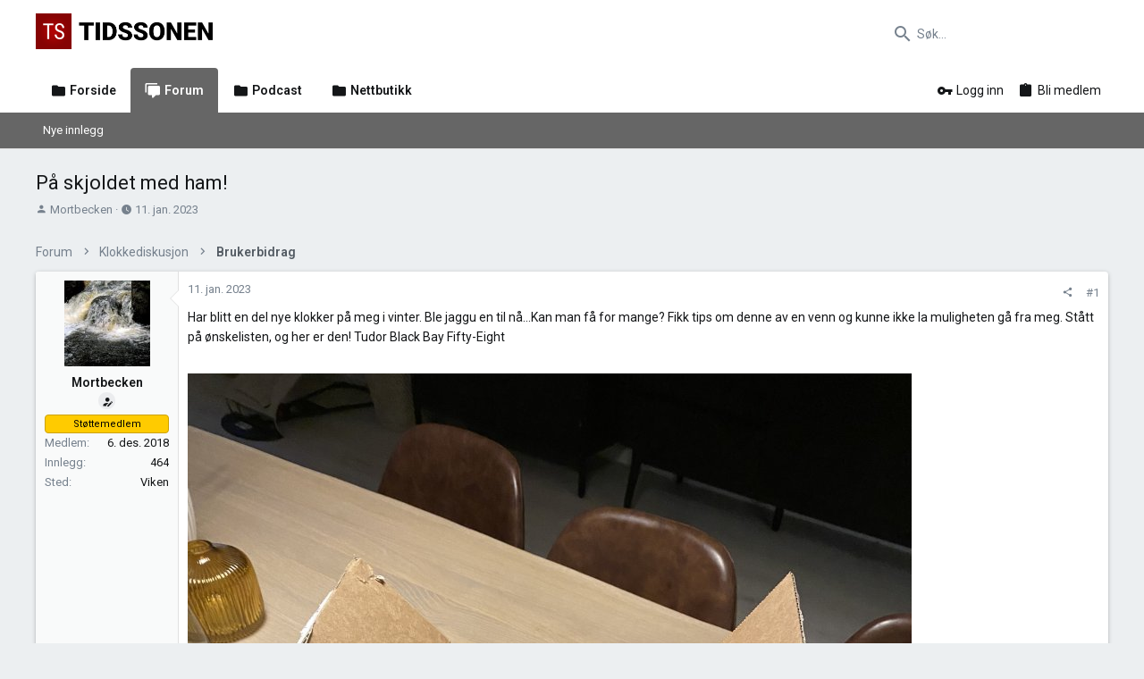

--- FILE ---
content_type: text/html; charset=utf-8
request_url: https://www.tidssonen.no/forum/threads/p%C3%A5-skjoldet-med-ham.69495/
body_size: 21214
content:
<!DOCTYPE html>











	
	




	<meta name="apple-mobile-web-app-title" content="TIDSSONEN">
	
		<link rel="apple-touch-icon" href="https://tidssonen-wp.s3.eu-west-1.amazonaws.com/uploads/2014/09/faviconretina.png">
	


	
	


















	



















	











	

































	



























	






	




































<html id="XF" lang="nb-NO" dir="LTR"
	  style="font-size: 62.5%;"
	  data-app="public"
	  data-template="thread_view"
	  data-container-key="node-46"
	  data-content-key="thread-69495"
	  data-logged-in="false"
	  data-cookie-prefix="xf_"
	  data-csrf="1768967294,b3da7fb00656e1f6af533fe6254ffec2"
	  class="has-no-js template-thread_view  uix_page--fixed uix_hasSectionLinks  uix_hasCrumbs uix_hasPageAction"
	  >
	<head>
		<meta charset="utf-8" />
		<meta http-equiv="X-UA-Compatible" content="IE=Edge" />
		<meta name="viewport" content="width=device-width, initial-scale=1, viewport-fit=cover">

		

		<title>På skjoldet med ham! | TIDSSONEN</title>
		<link rel="manifest" href="/forum/webmanifest.php">
		
			<meta name="theme-color" content="#ffffff" />
			<meta name="msapplication-TileColor" content="#fff">
		
		<meta name="apple-mobile-web-app-title" content="TIDSSONEN">
		
			<link rel="apple-touch-icon" href="https://tidssonen-wp.s3.eu-west-1.amazonaws.com/uploads/2014/09/faviconretina.png">
		

		
			
		<meta name="description" content="Har blitt en del nye klokker på meg i vinter. Ble jaggu en til nå…Kan man få for mange? Fikk tips om denne av en venn og kunne ikke la muligheten gå fra..." />
		<meta property="og:description" content="Har blitt en del nye klokker på meg i vinter. Ble jaggu en til nå…Kan man få for mange? Fikk tips om denne av en venn og kunne ikke la muligheten gå fra meg. Stått på ønskelisten, og her er den! Tudor Black Bay Fifty-Eight" />
		<meta property="twitter:description" content="Har blitt en del nye klokker på meg i vinter. Ble jaggu en til nå…Kan man få for mange? Fikk tips om denne av en venn og kunne ikke la muligheten gå fra meg. Stått på ønskelisten, og her er den..." />
	
		
			<meta property="og:url" content="https://www.tidssonen.no/forum/threads/p%C3%A5-skjoldet-med-ham.69495/" />
		
			<link rel="canonical" href="https://www.tidssonen.no/forum/threads/p%C3%A5-skjoldet-med-ham.69495/" />
		

		
			
	
	
	<meta property="og:site_name" content="TIDSSONEN" />


		
		
			
	
	
	<meta property="og:type" content="website" />


		
		
			
	
	
	
		<meta property="og:title" content="På skjoldet med ham!" />
		<meta property="twitter:title" content="På skjoldet med ham!" />
	


		
		
		
		
			
	
	
	
		<meta property="og:image" content="https://tidssonen-wp.s3.eu-west-1.amazonaws.com/uploads/2014/09/faviconretina.png" />
		<meta property="twitter:image" content="https://tidssonen-wp.s3.eu-west-1.amazonaws.com/uploads/2014/09/faviconretina.png" />
		<meta property="twitter:card" content="summary" />
	


		

		
	

	

	
		
	

	<link rel="stylesheet" href="/forum/css.php?css=public%3Anormalize.css%2Cpublic%3Afa.css%2Cpublic%3Acore.less%2Cpublic%3Aapp.less&amp;s=8&amp;l=4&amp;d=1767542411&amp;k=7d00ae10731b404da3aa5a75dfd2f8e59e1037b4" />

	
		<link rel="preload" href="/forum/styles/uix/fonts/icons/material-icons/fonts/materialdesignicons-webfont.woff2?v=6.9.96" as="font" type="font/woff2" crossorigin="anonymous" />
		<link rel="stylesheet" href="/forum/styles/uix/fonts/icons/material-icons/css/materialdesignicons.min.css?d=1767536865" />	
	

	
	
	

	<link rel="stylesheet" href="/forum/css.php?css=public%3Abb_code.less%2Cpublic%3Alightbox.less%2Cpublic%3Amessage.less%2Cpublic%3Ashare_controls.less%2Cpublic%3Ath_uix_threadStarterPost.less%2Cpublic%3Auix.less%2Cpublic%3Auix_socialMedia.less%2Cpublic%3Aextra.less&amp;s=8&amp;l=4&amp;d=1767542411&amp;k=c70805f3140ecb7e5a24519a97f4a6a3b849659d" />

	
		<link href='//fonts.googleapis.com/css?family=Roboto:300,400,500,600,700' rel='stylesheet' type='text/css'>
	
	
		<script src="/forum/js/xf/preamble.min.js?_v=c95240a8"></script>
	
	
	<meta name="apple-mobile-web-app-capable" content="yes">


		
			<link rel="icon" type="image/png" href="https://tidssonen-wp.s3.eu-west-1.amazonaws.com/uploads/2014/09/faviconretina.png" sizes="32x32" />
		
		
			<link rel="apple-touch-icon" href="https://tidssonen-wp.s3.eu-west-1.amazonaws.com/uploads/2014/09/faviconretina.png" />
		
		
	<script async src="https://www.googletagmanager.com/gtag/js?id=G-GYTKF8277J"></script>
	<script>
		window.dataLayer = window.dataLayer || [];
		function gtag(){dataLayer.push(arguments);}
		gtag('js', new Date());
		gtag('config', 'G-GYTKF8277J', {
			// 
			
			
		});
	</script>


		

		

	</head>

	<body data-template="thread_view">
		<style>
	.p-pageWrapper .p-navSticky {
		top: 0 !important;
	}

	

	
	

	
	
	
		
			
			
				
			
		
	

	

	

		
		
		.uix_mainTabBar {top: 90px !important;}
		.uix_stickyBodyElement:not(.offCanvasMenu) {
			top: 110px !important;
			min-height: calc(100vh - 110px) !important;
		}
		.uix_sidebarInner .uix_sidebar--scroller {margin-top: 110px;}
		.uix_sidebarInner {margin-top: -110px;}
		.p-body-sideNavInner .uix_sidebar--scroller {margin-top: 110px;}
		.p-body-sideNavInner {margin-top: -110px;}
		.uix_stickyCategoryStrips {top: 110px !important;}
		#XF .u-anchorTarget {
			height: 110px;
			margin-top: -110px;
		}
	
		

		
			@media (max-width: 900px) {
		
				.p-sectionLinks {display: none;}

				

				.uix_mainTabBar {top: 50px !important;}
				.uix_stickyBodyElement:not(.offCanvasMenu) {
					top: 70px !important;
					min-height: calc(100vh - 70px) !important;
				}
				.uix_sidebarInner .uix_sidebar--scroller {margin-top: 70px;}
				.uix_sidebarInner {margin-top: -70px;}
				.p-body-sideNavInner .uix_sidebar--scroller {margin-top: 70px;}
				.p-body-sideNavInner {margin-top: -70px;}
				.uix_stickyCategoryStrips {top: 70px !important;}
				#XF .u-anchorTarget {
					height: 70px;
					margin-top: -70px;
				}

				
		
			}
		
	

	.uix_sidebarNav .uix_sidebar--scroller {max-height: calc(100vh - 70px);}
	
	
</style>


		<div id="jumpToTop"></div>

		

		<div class="uix_pageWrapper--fixed">
			<div class="p-pageWrapper" id="top">

				
					
	
	



					

					

					
						
						
							<header class="p-header" id="header">
								<div class="p-header-inner">
									
						
							<div class="p-header-content">
								
									
										
	
	<div class="p-header-logo p-header-logo--image">
		<a class="uix_logo" href="https://www.tidssonen.no">
			
				<img src="https://tidssonen-wp.s3.eu-west-1.amazonaws.com/uploads/2018/12/logo-tidssonen-retina.png" srcset="https://tidssonen-wp.s3.eu-west-1.amazonaws.com/uploads/2018/12/logo-tidssonen-retina.png 2x" alt="TIDSSONEN"
					 width="" height="" />
				
		</a>
		
			<a class="uix_logoSmall" href="https://www.tidssonen.no">
				<img src="https://tidssonen-wp.s3.eu-west-1.amazonaws.com/uploads/2018/12/logo-tidssonen-retina.png"
					 alt="TIDSSONEN"
					 />
			</a>
		
	</div>


									

									
										<div class="p-nav-opposite">
											
												
		
			
				
				
					<div class="p-navgroup p-discovery">
						
							
	

							
	
		
		
			<div class="uix_searchBar">
				<div class="uix_searchBarInner">
					<form action="/forum/search/search" method="post" class="uix_searchForm" data-xf-init="quick-search">
						<a class="uix_search--close">
							<i class="fa--xf far fa-window-close" aria-hidden="true"></i>
						</a>
						<input type="text" class="input js-uix_syncValue uix_searchInput uix_searchDropdown__trigger" autocomplete="off" data-uixsync="search" name="keywords" placeholder="Søk…" aria-label="Søk" data-menu-autofocus="true" />
						<a href="/forum/search/"
						   class="uix_search--settings u-ripple"
						   data-xf-key="/"
						   aria-label="Søk"
						   aria-expanded="false"
						   aria-haspopup="true"
						   title="Søk">
							<i class="fa--xf far fa-cog" aria-hidden="true"></i>
						</a>
						<span class=" uix_searchIcon">
							<i class="fa--xf far fa-search" aria-hidden="true"></i>
						</span>
						<input type="hidden" name="_xfToken" value="1768967294,b3da7fb00656e1f6af533fe6254ffec2" />
					</form>
				</div>

				
					<a class="uix_searchIconTrigger p-navgroup-link p-navgroup-link--iconic p-navgroup-link--search u-ripple"
					   aria-label="Søk"
					   aria-expanded="false"
					   aria-haspopup="true"
					   title="Søk">
						<i aria-hidden="true"></i>
					</a>
				

				
					<a href="/forum/search/"
					   class="p-navgroup-link p-navgroup-link--iconic p-navgroup-link--search u-ripple js-uix_minimalSearch__target"
					   data-xf-click="menu"
					   aria-label="Søk"
					   aria-expanded="false"
					   aria-haspopup="true"
					   title="Søk">
						<i aria-hidden="true"></i>
					</a>
				

				<div class="menu menu--structural menu--wide" data-menu="menu" aria-hidden="true">
					<form action="/forum/search/search" method="post"
						  class="menu-content"
						  data-xf-init="quick-search">
						<h3 class="menu-header">Søk</h3>
						
						<div class="menu-row">
							
								<div class="inputGroup inputGroup--joined">
									<input type="text" class="input js-uix_syncValue" name="keywords" data-uixsync="search" placeholder="Søk…" aria-label="Søk" data-menu-autofocus="true" />
									
			<select name="constraints" class="js-quickSearch-constraint input" aria-label="Søk i">
				<option value="">Hele forumet</option>
<option value="{&quot;search_type&quot;:&quot;post&quot;}">Tråder</option>
<option value="{&quot;search_type&quot;:&quot;post&quot;,&quot;c&quot;:{&quot;nodes&quot;:[46],&quot;child_nodes&quot;:1}}">Kun denne forumkategorien</option>
<option value="{&quot;search_type&quot;:&quot;post&quot;,&quot;c&quot;:{&quot;thread&quot;:69495}}">Kun denne tråden</option>

			</select>
		
								</div>
								
						</div>

						
						<div class="menu-row">
							<label class="iconic"><input type="checkbox"  name="c[title_only]" value="1" /><i aria-hidden="true"></i><span class="iconic-label">Søk kun i trådtitler</span></label>

						</div>
						
						<div class="menu-row">
							<div class="inputGroup">
								<span class="inputGroup-text" id="ctrl_search_menu_by_member">Av:</span>
								<input type="text" class="input" name="c[users]" data-xf-init="auto-complete" placeholder="Medlem" aria-labelledby="ctrl_search_menu_by_member" />
							</div>
						</div>
						<div class="menu-footer">
							<span class="menu-footer-controls">
								<button type="submit" class="button--primary button button--icon button--icon--search"><span class="button-text">Søk</span></button>
								<a href="/forum/search/" class="button"><span class="button-text">Detaljert søk…</span></a>
							</span>
						</div>

						<input type="hidden" name="_xfToken" value="1768967294,b3da7fb00656e1f6af533fe6254ffec2" />
					</form>
				</div>


				<div class="menu menu--structural menu--wide uix_searchDropdown__menu" aria-hidden="true">
					<form action="/forum/search/search" method="post"
						  class="menu-content"
						  data-xf-init="quick-search">
						
						
							<div class="menu-row">

								<div class="inputGroup">
									<input name="keywords"
										   class="js-uix_syncValue"
										   data-uixsync="search"
										   placeholder="Søk…"
										   aria-label="Søk"
										   type="hidden" />
									
			<select name="constraints" class="js-quickSearch-constraint input" aria-label="Søk i">
				<option value="">Hele forumet</option>
<option value="{&quot;search_type&quot;:&quot;post&quot;}">Tråder</option>
<option value="{&quot;search_type&quot;:&quot;post&quot;,&quot;c&quot;:{&quot;nodes&quot;:[46],&quot;child_nodes&quot;:1}}">Kun denne forumkategorien</option>
<option value="{&quot;search_type&quot;:&quot;post&quot;,&quot;c&quot;:{&quot;thread&quot;:69495}}">Kun denne tråden</option>

			</select>
		
								</div>
							</div>
							

						
						<div class="menu-row">
							<label class="iconic"><input type="checkbox"  name="c[title_only]" value="1" /><i aria-hidden="true"></i><span class="iconic-label">Søk kun i trådtitler</span></label>

						</div>
						
						<div class="menu-row">
							<div class="inputGroup">
								<span class="inputGroup-text">Av:</span>
								<input class="input" name="c[users]" data-xf-init="auto-complete" placeholder="Medlem" />
							</div>
						</div>
						<div class="menu-footer">
							<span class="menu-footer-controls">
								<button type="submit" class="button--primary button button--icon button--icon--search"><span class="button-text">Søk</span></button>
								<a href="/forum/search/" class="button" rel="nofollow"><span class="button-text">Avansert…</span></a>
							</span>
						</div>

						<input type="hidden" name="_xfToken" value="1768967294,b3da7fb00656e1f6af533fe6254ffec2" />
					</form>
				</div>
			</div>
		
	
	

						
					</div>
				
				
	

			
		
	
											
										</div>
									
								
							</div>
						
					
								</div>
							</header>
						
					
					

					
					
					

					
						<div class="p-navSticky p-navSticky--all " data-top-offset-breakpoints="
						[
							{
								&quot;breakpoint&quot;: &quot;0&quot;,
								&quot;offset&quot;: &quot;0&quot;
							}
							
							
						]
					" data-xf-init="sticky-header">
							
						<nav class="p-nav">
							<div class="p-nav-inner">
								
									
									
										
										
									<button type="button" class="button--plain p-nav-menuTrigger js-uix_badge--totalUnread badgeContainer button" data-badge="0" data-xf-click="off-canvas" data-menu=".js-headerOffCanvasMenu" role="button" tabindex="0" aria-label="Meny"><span class="button-text">
										<i aria-hidden="true"></i>
									</span></button>
									
								

								
	
	<div class="p-header-logo p-header-logo--image">
		<a class="uix_logo" href="https://www.tidssonen.no">
			
				<img src="https://tidssonen-wp.s3.eu-west-1.amazonaws.com/uploads/2018/12/logo-tidssonen-retina.png" srcset="https://tidssonen-wp.s3.eu-west-1.amazonaws.com/uploads/2018/12/logo-tidssonen-retina.png 2x" alt="TIDSSONEN"
					 width="" height="" />
				
		</a>
		
			<a class="uix_logoSmall" href="https://www.tidssonen.no">
				<img src="https://tidssonen-wp.s3.eu-west-1.amazonaws.com/uploads/2018/12/logo-tidssonen-retina.png"
					 alt="TIDSSONEN"
					 />
			</a>
		
	</div>



								
									
										<div class="p-nav-scroller hScroller" data-xf-init="h-scroller" data-auto-scroll=".p-navEl.is-selected">
											<div class="hScroller-scroll">
												<ul class="p-nav-list js-offCanvasNavSource">
													
														<li>
															
	<div class="p-navEl u-ripple " >
		
			
				
	
	<a href="https://www.tidssonen.no"
			class="p-navEl-link  "
			
			data-xf-key="1"
			data-nav-id="forside"><span>Forside</span></a>

				
				
			
			
			
		
			
	
</div>

														</li>
													
														<li>
															
	<div class="p-navEl u-ripple is-selected" data-has-children="true">
		
			
				
	
	<a href="/forum/"
			class="p-navEl-link p-navEl-link--splitMenu "
			
			
			data-nav-id="forums"><span>Forum</span></a>

				
					<a data-xf-key="2"
					   data-xf-click="menu"
					   data-menu-pos-ref="< .p-navEl"
					   class="p-navEl-splitTrigger"
					   role="button"
					   tabindex="0"
					   aria-label="Toggle expanded"
					   aria-expanded="false"
					   aria-haspopup="true">
					</a>
				
				
			
				
					<div class="menu menu--structural" data-menu="menu" aria-hidden="true">
						<div class="menu-content">
							
								
	
	
	<a href="/forum/whats-new/posts/"
			class="menu-linkRow u-ripple u-indentDepth0 js-offCanvasCopy "
			 rel="nofollow"
			
			data-nav-id="whatsNewPosts"><span>Nye innlegg</span></a>

	

							
						</div>
					</div>
				
			
			
			
		
			
	
</div>

														</li>
													
														<li>
															
	<div class="p-navEl u-ripple " >
		
			
				
	
	<a href="https://www.tidssonen.no/emner/podcast/"
			class="p-navEl-link  "
			
			data-xf-key="3"
			data-nav-id="podcast"><span>Podcast</span></a>

				
				
			
			
			
		
			
	
</div>

														</li>
													
														<li>
															
	<div class="p-navEl u-ripple " >
		
			
				
	
	<a href="https://shop.tidssonen.no"
			class="p-navEl-link  "
			
			data-xf-key="4"
			data-nav-id="nettbutikk"><span>Nettbutikk</span></a>

				
				
			
			
			
		
			
	
</div>

														</li>
													
												</ul>
											</div>
										</div>
									

									
								

								
	


								
									<div class="p-nav-opposite">
										
											
		
			
				
					<div class="p-navgroup p-account p-navgroup--guest">
						
							
								
	
		
		
	
		
			<a href="/forum/login/" class="p-navgroup-link p-navgroup-link--textual p-navgroup-link--logIn" data-xf-click="menu">
				<i></i>
				<span class="p-navgroup-linkText">Logg inn</span>
			</a>
			<div class="menu menu--structural menu--medium" data-menu="menu" aria-hidden="true" data-href="/forum/login/"></div>
		
	
	
		
			<a href="/forum/register/" class="p-navgroup-link u-ripple p-navgroup-link--textual p-navgroup-link--register" data-xf-click="overlay" data-follow-redirects="on">
				<i></i>
				<span class="p-navgroup-linkText">Bli medlem</span>
			</a>
		
	

	

							
						
					</div>
				
				
					<div class="p-navgroup p-discovery">
						
							
	
		
	

							
	
		
		
			<div class="uix_searchBar">
				<div class="uix_searchBarInner">
					<form action="/forum/search/search" method="post" class="uix_searchForm" data-xf-init="quick-search">
						<a class="uix_search--close">
							<i class="fa--xf far fa-window-close" aria-hidden="true"></i>
						</a>
						<input type="text" class="input js-uix_syncValue uix_searchInput uix_searchDropdown__trigger" autocomplete="off" data-uixsync="search" name="keywords" placeholder="Søk…" aria-label="Søk" data-menu-autofocus="true" />
						<a href="/forum/search/"
						   class="uix_search--settings u-ripple"
						   data-xf-key="/"
						   aria-label="Søk"
						   aria-expanded="false"
						   aria-haspopup="true"
						   title="Søk">
							<i class="fa--xf far fa-cog" aria-hidden="true"></i>
						</a>
						<span class=" uix_searchIcon">
							<i class="fa--xf far fa-search" aria-hidden="true"></i>
						</span>
						<input type="hidden" name="_xfToken" value="1768967294,b3da7fb00656e1f6af533fe6254ffec2" />
					</form>
				</div>

				
					<a class="uix_searchIconTrigger p-navgroup-link p-navgroup-link--iconic p-navgroup-link--search u-ripple"
					   aria-label="Søk"
					   aria-expanded="false"
					   aria-haspopup="true"
					   title="Søk">
						<i aria-hidden="true"></i>
					</a>
				

				
					<a href="/forum/search/"
					   class="p-navgroup-link p-navgroup-link--iconic p-navgroup-link--search u-ripple js-uix_minimalSearch__target"
					   data-xf-click="menu"
					   aria-label="Søk"
					   aria-expanded="false"
					   aria-haspopup="true"
					   title="Søk">
						<i aria-hidden="true"></i>
					</a>
				

				<div class="menu menu--structural menu--wide" data-menu="menu" aria-hidden="true">
					<form action="/forum/search/search" method="post"
						  class="menu-content"
						  data-xf-init="quick-search">
						<h3 class="menu-header">Søk</h3>
						
						<div class="menu-row">
							
								<div class="inputGroup inputGroup--joined">
									<input type="text" class="input js-uix_syncValue" name="keywords" data-uixsync="search" placeholder="Søk…" aria-label="Søk" data-menu-autofocus="true" />
									
			<select name="constraints" class="js-quickSearch-constraint input" aria-label="Søk i">
				<option value="">Hele forumet</option>
<option value="{&quot;search_type&quot;:&quot;post&quot;}">Tråder</option>
<option value="{&quot;search_type&quot;:&quot;post&quot;,&quot;c&quot;:{&quot;nodes&quot;:[46],&quot;child_nodes&quot;:1}}">Kun denne forumkategorien</option>
<option value="{&quot;search_type&quot;:&quot;post&quot;,&quot;c&quot;:{&quot;thread&quot;:69495}}">Kun denne tråden</option>

			</select>
		
								</div>
								
						</div>

						
						<div class="menu-row">
							<label class="iconic"><input type="checkbox"  name="c[title_only]" value="1" /><i aria-hidden="true"></i><span class="iconic-label">Søk kun i trådtitler</span></label>

						</div>
						
						<div class="menu-row">
							<div class="inputGroup">
								<span class="inputGroup-text" id="ctrl_search_menu_by_member">Av:</span>
								<input type="text" class="input" name="c[users]" data-xf-init="auto-complete" placeholder="Medlem" aria-labelledby="ctrl_search_menu_by_member" />
							</div>
						</div>
						<div class="menu-footer">
							<span class="menu-footer-controls">
								<button type="submit" class="button--primary button button--icon button--icon--search"><span class="button-text">Søk</span></button>
								<a href="/forum/search/" class="button"><span class="button-text">Detaljert søk…</span></a>
							</span>
						</div>

						<input type="hidden" name="_xfToken" value="1768967294,b3da7fb00656e1f6af533fe6254ffec2" />
					</form>
				</div>


				<div class="menu menu--structural menu--wide uix_searchDropdown__menu" aria-hidden="true">
					<form action="/forum/search/search" method="post"
						  class="menu-content"
						  data-xf-init="quick-search">
						
						
							<div class="menu-row">

								<div class="inputGroup">
									<input name="keywords"
										   class="js-uix_syncValue"
										   data-uixsync="search"
										   placeholder="Søk…"
										   aria-label="Søk"
										   type="hidden" />
									
			<select name="constraints" class="js-quickSearch-constraint input" aria-label="Søk i">
				<option value="">Hele forumet</option>
<option value="{&quot;search_type&quot;:&quot;post&quot;}">Tråder</option>
<option value="{&quot;search_type&quot;:&quot;post&quot;,&quot;c&quot;:{&quot;nodes&quot;:[46],&quot;child_nodes&quot;:1}}">Kun denne forumkategorien</option>
<option value="{&quot;search_type&quot;:&quot;post&quot;,&quot;c&quot;:{&quot;thread&quot;:69495}}">Kun denne tråden</option>

			</select>
		
								</div>
							</div>
							

						
						<div class="menu-row">
							<label class="iconic"><input type="checkbox"  name="c[title_only]" value="1" /><i aria-hidden="true"></i><span class="iconic-label">Søk kun i trådtitler</span></label>

						</div>
						
						<div class="menu-row">
							<div class="inputGroup">
								<span class="inputGroup-text">Av:</span>
								<input class="input" name="c[users]" data-xf-init="auto-complete" placeholder="Medlem" />
							</div>
						</div>
						<div class="menu-footer">
							<span class="menu-footer-controls">
								<button type="submit" class="button--primary button button--icon button--icon--search"><span class="button-text">Søk</span></button>
								<a href="/forum/search/" class="button" rel="nofollow"><span class="button-text">Avansert…</span></a>
							</span>
						</div>

						<input type="hidden" name="_xfToken" value="1768967294,b3da7fb00656e1f6af533fe6254ffec2" />
					</form>
				</div>
			</div>
		
	
	

						
					</div>
				
				
	

			
		
	
											
	
		
	

	

										
									</div>
								
							</div>
							
						</nav>
					
							
		
			<div class="p-sectionLinks">
				<div class="pageContent">
					
						
							
								
								
								<div class="p-sectionLinks-inner hScroller" data-xf-init="h-scroller">
									<div class="hScroller-scroll">
										<ul class="p-sectionLinks-list">
											
												<li>
													
	<div class="p-navEl u-ripple " >
		
			
				
	
	<a href="/forum/whats-new/posts/"
			class="p-navEl-link  "
			 rel="nofollow"
			data-xf-key="alt+1"
			data-nav-id="whatsNewPosts"><span>Nye innlegg</span></a>

				
				
			
			
			
		
			
	
</div>

												</li>
											
										</ul>
									</div>
								</div>
							
							
						
					
				</div>
			</div>
			
	
						</div>
						

					

					
	

					
	

					
	

					
	

					
				

				
				<div class="offCanvasMenu offCanvasMenu--nav js-headerOffCanvasMenu" data-menu="menu" aria-hidden="true" data-ocm-builder="navigation">
					<div class="offCanvasMenu-backdrop" data-menu-close="true"></div>
					<div class="offCanvasMenu-content">
						
						<div class="sidePanel sidePanel--nav sidePanel--visitor">
	<div class="sidePanel__tabPanels">
		
		<div data-content="navigation" class="is-active sidePanel__tabPanel js-navigationTabPanel">
			
							<div class="offCanvasMenu-header">
								Meny
								<a class="offCanvasMenu-closer" data-menu-close="true" role="button" tabindex="0" aria-label="Lukk"></a>
							</div>
							
							<div class="js-offCanvasNavTarget"></div>
							
							
						
		</div>
		
		
		
	</div>
</div>

						
						<div class="offCanvasMenu-installBanner js-installPromptContainer" style="display: none;" data-xf-init="install-prompt">
							<div class="offCanvasMenu-installBanner-header">Install the app</div>
							<button type="button" class="js-installPromptButton button"><span class="button-text">Install</span></button>
							<template class="js-installTemplateIOS">
								<div class="overlay-title">How to install the app on iOS</div>
								<div class="block-body">
									<div class="block-row">
										<p>
											Follow along with the video below to see how to install our site as a web app on your home screen.
										</p>
										<p style="text-align: center">
											<img src="/forum/styles/default/xenforo/add_to_home.gif" width="222" height="480" />
										</p>
										<p>
											<small><strong>Notat:</strong> This feature currently requires accessing the site using the built-in Safari browser.</small>
										</p>
									</div>
								</div>
							</template>
						</div>
					</div>
				</div>

				
	
		
	
		
			<div class="p-body-header">
				<div class="pageContent">
					
						
							<div class="uix_headerInner">
								
									
										<div class="p-title ">
											
												
													<h1 class="p-title-value">På skjoldet med ham!</h1>
												
											
										</div>
									

									
										<div class="p-description">
	<ul class="listInline listInline--bullet">
		<li>
			<i class="fa--xf far fa-user" aria-hidden="true" title="Trådstarter"></i>
			<span class="u-srOnly">Trådstarter</span>

			<a href="/forum/members/mortbecken.13422/" class="username  u-concealed" dir="auto" data-user-id="13422" data-xf-init="member-tooltip">Mortbecken</a>
		</li>
		<li>
			<i class="fa--xf far fa-clock" aria-hidden="true" title="Opprettet"></i>
			<span class="u-srOnly">Opprettet</span>

			<a href="/forum/threads/p%C3%A5-skjoldet-med-ham.69495/" class="u-concealed"><time  class="u-dt" dir="auto" datetime="2023-01-11T20:39:40+0100" data-time="1673465980" data-date-string="11. jan. 2023" data-time-string="20:39" title="11. jan. 2023 kl. 20:39">11. jan. 2023</time></a>
		</li>
		
	</ul>
</div>
									
								
							</div>
						
						
					
				</div>
			</div>
		
	

	


				<div class="p-body">

					

					<div class="p-body-inner ">
						
						<!--XF:EXTRA_OUTPUT-->

						
	
		
	
		

		
	

	


						
	


						
	


						
	
		
	

	
	

	
	
	<div style="margin:-10px 0 10px 0;" align="center">
	<!-- Revive Adserver Asynchronous JS Tag - Generated with Revive Adserver v4.2.1 -->
	<ins data-revive-zoneid="9" data-revive-id="259355bb922105f6e79a7f6ad913af8f"></ins>
	<script async src="//revive.tidssonen.no/delivery/asyncjs.php"></script>
		
		</div>
	

	
	


	
	
		<div class="breadcrumb ">
			<div class="pageContent">
				
					
						
							<ul class="p-breadcrumbs "
								itemscope itemtype="https://schema.org/BreadcrumbList">
								
									
		

		
		
		

			
			
			
	<li itemprop="itemListElement" itemscope itemtype="https://schema.org/ListItem">
		<a href="/forum/" itemprop="item">
			
				<span itemprop="name">Forum</span>
			
		</a>
		<meta itemprop="position" content="1" />
	</li>

		
		
			
			
	<li itemprop="itemListElement" itemscope itemtype="https://schema.org/ListItem">
		<a href="/forum/#klokkediskusjon.4" itemprop="item">
			
				<span itemprop="name">Klokkediskusjon</span>
			
		</a>
		<meta itemprop="position" content="2" />
	</li>

		
			
			
	<li itemprop="itemListElement" itemscope itemtype="https://schema.org/ListItem">
		<a href="/forum/forums/brukerbidrag/" itemprop="item">
			
				<span itemprop="name">Brukerbidrag</span>
			
		</a>
		<meta itemprop="position" content="3" />
	</li>

		
	
								
							</ul>
						
					
				
			</div>
		</div>
	

	

	


						
	


						
	<noscript class="js-jsWarning"><div class="blockMessage blockMessage--important blockMessage--iconic u-noJsOnly">JavaScript is disabled. For a better experience, please enable JavaScript in your browser before proceeding.</div></noscript>

						
	<div class="blockMessage blockMessage--important blockMessage--iconic js-browserWarning" style="display: none">Du bruker en utdatert nettleser. Det kan ikke vise dette eller andre nettsteder på riktig måte.<br />Du bør oppgradere eller bruke en <a href="https://www.google.com/chrome/browser/" target="_blank">alternativ nettleser</a>.</div>



						<div uix_component="MainContainer" class="uix_contentWrapper">

							
	


							
							
	

							
	

							
	

							
	


							<div class="p-body-main  ">
								
								

								
	

								<div uix_component="MainContent" class="p-body-content">
									<!-- ABOVE MAIN CONTENT -->
									
	

									
	

									
	

									
	

									
	

									<div class="p-body-pageContent">
										
	

										
	

										
	

										
	

										
	

										














	
	
	
		
	
	
	


	
	
	
		
	
	
	


	
	
		
	
	
	


	
	












	

	
		
	



















<div class="block block--messages" data-xf-init="" data-type="post" data-href="/forum/inline-mod/" data-search-target="*">

	<span class="u-anchorTarget" id="posts"></span>

	
		
	

	

	<div class="block-outer"></div>

	

	
		
	<div class="block-outer js-threadStatusField"></div>

	

	<div class="block-container lbContainer"
		data-xf-init="lightbox select-to-quote"
		data-message-selector=".js-post"
		data-lb-id="thread-69495"
		data-lb-universal="0">

		<div class="block-body js-replyNewMessageContainer">
			
				

					

					
						

	
	


	

	

	

	
	<article class="message    message-threadStarterPost message--post  js-post js-inlineModContainer  "
			 data-author="Mortbecken"
			 data-content="post-880014"
			 id="js-post-880014"
			>

			

		<span class="u-anchorTarget" id="post-880014"></span>

		
			<div class="message-inner">
				
					<div class="message-cell message-cell--user">
						

	<section  class="message-user userExtra--expand">
		
		
		
		<div class="message-avatar ">
			<div class="message-avatar-wrapper">
				
					<a href="/forum/members/mortbecken.13422/" class="avatar avatar--m" data-user-id="13422" data-xf-init="member-tooltip">
			<img src="https://s3-eu-west-1.amazonaws.com/attachments.tidssonen.no/avatars/m/13/13422.jpg?1582986393" srcset="https://s3-eu-west-1.amazonaws.com/attachments.tidssonen.no/avatars/l/13/13422.jpg?1582986393 2x" alt="Mortbecken" class="avatar-u13422-m" width="96" height="96" loading="lazy" /> 
		</a>
				
				
			</div>
		</div>
		<div class="uix_messagePostBitWrapper">
			<div class="message-userDetails">
				<h4 class="message-name"><a href="/forum/members/mortbecken.13422/" class="username " dir="auto" data-user-id="13422" data-xf-init="member-tooltip">Mortbecken</a></h4>
				
				
				
					
						<div class="uix_originalPoster__icon" data-xf-init="tooltip" title="Trådstarter">
							<i class="fa--xf far fa-user-edit mdi mdi-account-edit" aria-hidden="true"></i>
						</div>
					
				
				<div class="userBanner userBanner userBanner--orange message-userBanner" itemprop="jobTitle"><span class="userBanner-before"></span><strong>Støttemedlem</strong><span class="userBanner-after"></span></div>
				
			</div>
			
			
				
				
					
							<div class="message-userExtras">
								
									
										<dl class="pairs pairs--justified">
											
												<dt>Medlem</dt>
											
											<dd>6. des. 2018</dd>
										</dl>
									
									
										<dl class="pairs pairs--justified">
											
												<dt>Innlegg</dt>
											
											<dd>464</dd>
										</dl>
									
									
									
									
									
									
										<dl class="pairs pairs--justified">
											
												<dt>Sted</dt>
											
											<dd data-xf-init="tooltip" title="Viken">
												
													<a href="/forum/misc/location-info?location=Viken" rel="nofollow noreferrer" target="_blank" class="u-concealed">Viken</a>
												
											</dd>
										</dl>
									
									
									
								
							</div>
						
				
			
		</div>
		<span class="message-userArrow"></span>
	</section>

					</div>
				

				
					<div class="message-cell message-cell--main">
						
							<div class="message-main uix_messageContent js-quickEditTarget">

								
									

	<header class="message-attribution message-attribution--split">
		<ul class="message-attribution-main listInline ">
			
			<li class="u-concealed">
				<a href="/forum/threads/p%C3%A5-skjoldet-med-ham.69495/post-880014" rel="nofollow">
					<time  class="u-dt" dir="auto" datetime="2023-01-11T20:39:40+0100" data-time="1673465980" data-date-string="11. jan. 2023" data-time-string="20:39" title="11. jan. 2023 kl. 20:39" itemprop="datePublished">11. jan. 2023</time>
				</a>
			</li>
			
			
		</ul>

		<ul class="message-attribution-opposite message-attribution-opposite--list ">
			
			<li>
				<a href="/forum/threads/p%C3%A5-skjoldet-med-ham.69495/post-880014"
					class="message-attribution-gadget"
					data-xf-init="share-tooltip"
					data-href="/forum/posts/880014/share"
					aria-label="Del"
					rel="nofollow">
					<i class="fa--xf far fa-share-alt" aria-hidden="true"></i>
				</a>
			</li>
			
			
				<li>
					<a href="/forum/threads/p%C3%A5-skjoldet-med-ham.69495/post-880014" rel="nofollow">
						#1
					</a>
				</li>
			
		</ul>
	</header>

								

								<div class="message-content js-messageContent">
									

										
											
	
	
	

										

										
											
	
	
	<div class="message-userContent lbContainer js-lbContainer "
		 data-lb-id="post-880014"
		 data-lb-caption-desc="Mortbecken &middot; 11. jan. 2023 kl. 20:39">

		
			

	

		

		<article class="message-body js-selectToQuote">
			
				
			
			
			<div >
				
					<div class="bbWrapper">Har blitt en del nye klokker på meg i vinter. Ble jaggu en til nå…Kan man få for mange? Fikk tips om denne av en venn og kunne ikke la muligheten gå fra meg. Stått på ønskelisten, og her er den! Tudor Black Bay Fifty-Eight <br />
<br />
<script class="js-extraPhrases" type="application/json">
			{
				"lightbox_close": "Close",
				"lightbox_next": "Next",
				"lightbox_previous": "Previous",
				"lightbox_error": "The requested content cannot be loaded. Please try again later.",
				"lightbox_start_slideshow": "Start slideshow",
				"lightbox_stop_slideshow": "Stop slideshow",
				"lightbox_full_screen": "Full screen",
				"lightbox_thumbnails": "Thumbnails",
				"lightbox_download": "Download",
				"lightbox_share": "Share",
				"lightbox_zoom": "Zoom",
				"lightbox_new_window": "New window",
				"lightbox_toggle_sidebar": "Toggle sidebar"
			}
			</script>
		
		
	


	<div class="bbImageWrapper  js-lbImage" title="1673465653569.jpeg"
		data-src="https://s3-eu-west-1.amazonaws.com/attachments.tidssonen.no/2023/01/332600_aa67adb6a7cb81c843ce0afb2a824127.jpeg" data-lb-sidebar-href="" data-lb-caption-extra-html="" data-single-image="1">
		<img src="https://s3-eu-west-1.amazonaws.com/attachments.tidssonen.no/2023/01/332600_aa67adb6a7cb81c843ce0afb2a824127.jpeg"
			data-url=""
			class="bbImage"
			data-zoom-target="1"
			style=""
			alt="1673465653569.jpeg"
			title="1673465653569.jpeg"
			width="810" height="1080" loading="lazy" />
	</div><br />
<div class="bbImageWrapper  js-lbImage" title="1673465697803.jpeg"
		data-src="https://s3-eu-west-1.amazonaws.com/attachments.tidssonen.no/2023/01/332602_7946f6df49f671685c10006c0cbf035e.jpeg" data-lb-sidebar-href="" data-lb-caption-extra-html="" data-single-image="1">
		<img src="https://s3-eu-west-1.amazonaws.com/attachments.tidssonen.no/2023/01/332602_7946f6df49f671685c10006c0cbf035e.jpeg"
			data-url=""
			class="bbImage"
			data-zoom-target="1"
			style=""
			alt="1673465697803.jpeg"
			title="1673465697803.jpeg"
			width="810" height="1080" loading="lazy" />
	</div><br />
<div class="bbImageWrapper  js-lbImage" title="1673465716250.jpeg"
		data-src="https://s3-eu-west-1.amazonaws.com/attachments.tidssonen.no/2023/01/332603_f7fd17ddcbfac40a23d60be9bc10115e.jpeg" data-lb-sidebar-href="" data-lb-caption-extra-html="" data-single-image="1">
		<img src="https://s3-eu-west-1.amazonaws.com/attachments.tidssonen.no/2023/01/332603_f7fd17ddcbfac40a23d60be9bc10115e.jpeg"
			data-url=""
			class="bbImage"
			data-zoom-target="1"
			style=""
			alt="1673465716250.jpeg"
			title="1673465716250.jpeg"
			width="810" height="1080" loading="lazy" />
	</div><br />
<div class="bbImageWrapper  js-lbImage" title="1673465913661.jpeg"
		data-src="https://s3-eu-west-1.amazonaws.com/attachments.tidssonen.no/2023/01/332606_e5e3331508ed612ac433751eef60411d.jpeg" data-lb-sidebar-href="" data-lb-caption-extra-html="" data-single-image="1">
		<img src="https://s3-eu-west-1.amazonaws.com/attachments.tidssonen.no/2023/01/332606_e5e3331508ed612ac433751eef60411d.jpeg"
			data-url=""
			class="bbImage"
			data-zoom-target="1"
			style=""
			alt="1673465913661.jpeg"
			title="1673465913661.jpeg"
			width="810" height="1080" loading="lazy" />
	</div><br />
<div class="bbImageWrapper  js-lbImage" title="1673465936503.jpeg"
		data-src="https://s3-eu-west-1.amazonaws.com/attachments.tidssonen.no/2023/01/332607_99751721c98528796976163742827a9d.jpeg" data-lb-sidebar-href="" data-lb-caption-extra-html="" data-single-image="1">
		<img src="https://s3-eu-west-1.amazonaws.com/attachments.tidssonen.no/2023/01/332607_99751721c98528796976163742827a9d.jpeg"
			data-url=""
			class="bbImage"
			data-zoom-target="1"
			style=""
			alt="1673465936503.jpeg"
			title="1673465936503.jpeg"
			width="810" height="1080" loading="lazy" />
	</div></div>
				
			</div>
			
			<div class="js-selectToQuoteEnd">&nbsp;</div>
			
				
			
		</article>

		
			

	

		

		
			
	

		
	</div>

										

										
											
	
		<div class="message-lastEdit">
			
				Redigert: <time  class="u-dt" dir="auto" datetime="2023-01-11T21:28:58+0100" data-time="1673468938" data-date-string="11. jan. 2023" data-time-string="21:28" title="11. jan. 2023 kl. 21:28" itemprop="dateModified">11. jan. 2023</time>
				
		</div>
	

										

										
											
	

										

									
								</div>

								<div class="reactionsBar js-reactionsList is-active">
									
	
	
		<ul class="reactionSummary">
		
			<li><span class="reaction reaction--small reaction--1" data-reaction-id="1"><i aria-hidden="true"></i><img src="[data-uri]" class="reaction-sprite js-reaction" alt="Liker" title="Liker" /></span></li>
		
		</ul>
	


<span class="u-srOnly">Reaksjoner:</span>
<a class="reactionsBar-link" href="/forum/posts/880014/reactions" data-xf-click="overlay" data-cache="false" rel="nofollow"><bdi>seiltid</bdi>, <bdi>Smokeless</bdi>, <bdi>netrom71</bdi> og 31 andre</a>
								</div>

								
									
	<footer class="message-footer">
		

		

		<div class="js-historyTarget message-historyTarget toggleTarget" data-href="trigger-href"></div>
	</footer>

								
							</div>

						
					</div>
				
			</div>
		
	</article>

	
	

					

					

				

					

					
						

	
	


	

	

	
	<article class="message   message--post  js-post js-inlineModContainer  "
			 data-author="Oddemann"
			 data-content="post-880015"
			 id="js-post-880015"
			itemscope itemtype="https://schema.org/Comment" itemid="https://www.tidssonen.no/forum/posts/880015/">

			
				<meta itemprop="mainEntity" itemscope itemtype="https://schema.org/DiscussionForumPosting" itemid="https://www.tidssonen.no/forum/threads/p%C3%A5-skjoldet-med-ham.69495/" />
			

		<span class="u-anchorTarget" id="post-880015"></span>

		
			<div class="message-inner">
				
					<div class="message-cell message-cell--user">
						

	<section itemprop="author" itemscope itemtype="https://schema.org/Person" itemid="https://www.tidssonen.no/forum/members/oddemann.3854/" class="message-user userExtra--expand">
		
		
			<meta itemprop="url" content="https://www.tidssonen.no/forum/members/oddemann.3854/" />
		
		
		<div class="message-avatar ">
			<div class="message-avatar-wrapper">
				
					<a href="/forum/members/oddemann.3854/" class="avatar avatar--m" data-user-id="3854" data-xf-init="member-tooltip">
			<img src="https://s3-eu-west-1.amazonaws.com/attachments.tidssonen.no/avatars/m/3/3854.jpg?1731008986" srcset="https://s3-eu-west-1.amazonaws.com/attachments.tidssonen.no/avatars/l/3/3854.jpg?1731008986 2x" alt="Oddemann" class="avatar-u3854-m" width="96" height="96" loading="lazy" itemprop="image" /> 
		</a>
				
				
			</div>
		</div>
		<div class="uix_messagePostBitWrapper">
			<div class="message-userDetails">
				<h4 class="message-name"><a href="/forum/members/oddemann.3854/" class="username " dir="auto" data-user-id="3854" data-xf-init="member-tooltip"><span itemprop="name">Oddemann</span></a></h4>
				
				
				
				<div class="userBanner userBanner userBanner--orange message-userBanner" itemprop="jobTitle"><span class="userBanner-before"></span><strong>Støttemedlem</strong><span class="userBanner-after"></span></div>
				
			</div>
			
			
				
				
					
							<div class="message-userExtras">
								
									
										<dl class="pairs pairs--justified">
											
												<dt>Medlem</dt>
											
											<dd>16. des. 2013</dd>
										</dl>
									
									
										<dl class="pairs pairs--justified">
											
												<dt>Innlegg</dt>
											
											<dd>3.430</dd>
										</dl>
									
									
									
									
									
									
										<dl class="pairs pairs--justified">
											
												<dt>Sted</dt>
											
											<dd data-xf-init="tooltip" title="Vestlandet">
												
													<a href="/forum/misc/location-info?location=Vestlandet" rel="nofollow noreferrer" target="_blank" class="u-concealed">Vestlandet</a>
												
											</dd>
										</dl>
									
									
									
								
							</div>
						
				
			
		</div>
		<span class="message-userArrow"></span>
	</section>

					</div>
				

				
					<div class="message-cell message-cell--main">
						
							<div class="message-main uix_messageContent js-quickEditTarget">

								
									

	<header class="message-attribution message-attribution--split">
		<ul class="message-attribution-main listInline ">
			
			<li class="u-concealed">
				<a href="/forum/threads/p%C3%A5-skjoldet-med-ham.69495/post-880015" rel="nofollow">
					<time  class="u-dt" dir="auto" datetime="2023-01-11T20:41:29+0100" data-time="1673466089" data-date-string="11. jan. 2023" data-time-string="20:41" title="11. jan. 2023 kl. 20:41" itemprop="datePublished">11. jan. 2023</time>
				</a>
			</li>
			
			
		</ul>

		<ul class="message-attribution-opposite message-attribution-opposite--list ">
			
			<li>
				<a href="/forum/threads/p%C3%A5-skjoldet-med-ham.69495/post-880015"
					class="message-attribution-gadget"
					data-xf-init="share-tooltip"
					data-href="/forum/posts/880015/share"
					aria-label="Del"
					rel="nofollow">
					<i class="fa--xf far fa-share-alt" aria-hidden="true"></i>
				</a>
			</li>
			
			
				<li>
					<a href="/forum/threads/p%C3%A5-skjoldet-med-ham.69495/post-880015" rel="nofollow">
						#2
					</a>
				</li>
			
		</ul>
	</header>

								

								<div class="message-content js-messageContent">
									

										
											
	
	
	

										

										
											
	
	
	<div class="message-userContent lbContainer js-lbContainer "
		 data-lb-id="post-880015"
		 data-lb-caption-desc="Oddemann &middot; 11. jan. 2023 kl. 20:41">

		

		<article class="message-body js-selectToQuote">
			
				
			
			
			<div itemprop="text">
				
					<div class="bbWrapper">Gratulasjonar<img src="[data-uri]" class="smilie smilie--sprite smilie--sprite1" alt=":)" title="Smile    :)" loading="lazy" data-shortname=":)" /></div>
				
			</div>
			
			<div class="js-selectToQuoteEnd">&nbsp;</div>
			
				
			
		</article>

		

		
	</div>

										

										
											
	

										

										
											
	

										

									
								</div>

								<div class="reactionsBar js-reactionsList is-active">
									
	
	
		<ul class="reactionSummary">
		
			<li><span class="reaction reaction--small reaction--1" data-reaction-id="1"><i aria-hidden="true"></i><img src="[data-uri]" class="reaction-sprite js-reaction" alt="Liker" title="Liker" /></span></li>
		
		</ul>
	


<span class="u-srOnly">Reaksjoner:</span>
<a class="reactionsBar-link" href="/forum/posts/880015/reactions" data-xf-click="overlay" data-cache="false" rel="nofollow"><bdi>Mortbecken</bdi></a>
								</div>

								
									
	<footer class="message-footer">
		

		

		<div class="js-historyTarget message-historyTarget toggleTarget" data-href="trigger-href"></div>
	</footer>

								
							</div>

						
					</div>
				
			</div>
		
	</article>

	
	

					

					

				

					

					
						

	
	


	

	

	

	
	<article class="message    message-threadStarterPost message--post  js-post js-inlineModContainer  "
			 data-author="Mortbecken"
			 data-content="post-880035"
			 id="js-post-880035"
			itemscope itemtype="https://schema.org/Comment" itemid="https://www.tidssonen.no/forum/posts/880035/">

			
				<meta itemprop="mainEntity" itemscope itemtype="https://schema.org/DiscussionForumPosting" itemid="https://www.tidssonen.no/forum/threads/p%C3%A5-skjoldet-med-ham.69495/" />
			

		<span class="u-anchorTarget" id="post-880035"></span>

		
			<div class="message-inner">
				
					<div class="message-cell message-cell--user">
						

	<section itemprop="author" itemscope itemtype="https://schema.org/Person" itemid="https://www.tidssonen.no/forum/members/mortbecken.13422/" class="message-user userExtra--expand">
		
		
			<meta itemprop="url" content="https://www.tidssonen.no/forum/members/mortbecken.13422/" />
		
		
		<div class="message-avatar ">
			<div class="message-avatar-wrapper">
				
					<a href="/forum/members/mortbecken.13422/" class="avatar avatar--m" data-user-id="13422" data-xf-init="member-tooltip">
			<img src="https://s3-eu-west-1.amazonaws.com/attachments.tidssonen.no/avatars/m/13/13422.jpg?1582986393" srcset="https://s3-eu-west-1.amazonaws.com/attachments.tidssonen.no/avatars/l/13/13422.jpg?1582986393 2x" alt="Mortbecken" class="avatar-u13422-m" width="96" height="96" loading="lazy" itemprop="image" /> 
		</a>
				
				
			</div>
		</div>
		<div class="uix_messagePostBitWrapper">
			<div class="message-userDetails">
				<h4 class="message-name"><a href="/forum/members/mortbecken.13422/" class="username " dir="auto" data-user-id="13422" data-xf-init="member-tooltip"><span itemprop="name">Mortbecken</span></a></h4>
				
				
				
					
						<div class="uix_originalPoster__icon" data-xf-init="tooltip" title="Trådstarter">
							<i class="fa--xf far fa-user-edit mdi mdi-account-edit" aria-hidden="true"></i>
						</div>
					
				
				<div class="userBanner userBanner userBanner--orange message-userBanner" itemprop="jobTitle"><span class="userBanner-before"></span><strong>Støttemedlem</strong><span class="userBanner-after"></span></div>
				
			</div>
			
			
				
				
					
							<div class="message-userExtras">
								
									
										<dl class="pairs pairs--justified">
											
												<dt>Medlem</dt>
											
											<dd>6. des. 2018</dd>
										</dl>
									
									
										<dl class="pairs pairs--justified">
											
												<dt>Innlegg</dt>
											
											<dd>464</dd>
										</dl>
									
									
									
									
									
									
										<dl class="pairs pairs--justified">
											
												<dt>Sted</dt>
											
											<dd data-xf-init="tooltip" title="Viken">
												
													<a href="/forum/misc/location-info?location=Viken" rel="nofollow noreferrer" target="_blank" class="u-concealed">Viken</a>
												
											</dd>
										</dl>
									
									
									
								
							</div>
						
				
			
		</div>
		<span class="message-userArrow"></span>
	</section>

					</div>
				

				
					<div class="message-cell message-cell--main">
						
							<div class="message-main uix_messageContent js-quickEditTarget">

								
									

	<header class="message-attribution message-attribution--split">
		<ul class="message-attribution-main listInline ">
			
			<li class="u-concealed">
				<a href="/forum/threads/p%C3%A5-skjoldet-med-ham.69495/post-880035" rel="nofollow">
					<time  class="u-dt" dir="auto" datetime="2023-01-12T07:34:02+0100" data-time="1673505242" data-date-string="12. jan. 2023" data-time-string="07:34" title="12. jan. 2023 kl. 07:34" itemprop="datePublished">12. jan. 2023</time>
				</a>
			</li>
			
			
		</ul>

		<ul class="message-attribution-opposite message-attribution-opposite--list ">
			
			<li>
				<a href="/forum/threads/p%C3%A5-skjoldet-med-ham.69495/post-880035"
					class="message-attribution-gadget"
					data-xf-init="share-tooltip"
					data-href="/forum/posts/880035/share"
					aria-label="Del"
					rel="nofollow">
					<i class="fa--xf far fa-share-alt" aria-hidden="true"></i>
				</a>
			</li>
			
			
				<li>
					<a href="/forum/threads/p%C3%A5-skjoldet-med-ham.69495/post-880035" rel="nofollow">
						#3
					</a>
				</li>
			
		</ul>
	</header>

								

								<div class="message-content js-messageContent">
									

										
											
	
	
	

										

										
											
	
	
	<div class="message-userContent lbContainer js-lbContainer "
		 data-lb-id="post-880035"
		 data-lb-caption-desc="Mortbecken &middot; 12. jan. 2023 kl. 07:34">

		

		<article class="message-body js-selectToQuote">
			
				
			
			
			<div itemprop="text">
				
					<div class="bbWrapper"><blockquote data-attributes="member: 3854" data-quote="Oddemann" data-source="post: 880015"
	class="bbCodeBlock bbCodeBlock--expandable bbCodeBlock--quote js-expandWatch">
	
		<div class="bbCodeBlock-title">
			
				<a href="/forum/goto/post?id=880015"
					class="bbCodeBlock-sourceJump"
					rel="nofollow"
					data-xf-click="attribution"
					data-content-selector="#post-880015">Oddemann skrev:</a>
			
		</div>
	
	<div class="bbCodeBlock-content">
		
		<div class="bbCodeBlock-expandContent js-expandContent ">
			Gratulasjonar<img src="[data-uri]" class="smilie smilie--sprite smilie--sprite1" alt=":)" title="Smile    :)" loading="lazy" data-shortname=":)" />
		</div>
		<div class="bbCodeBlock-expandLink js-expandLink"><a role="button" tabindex="0">Klikk for å utvide...</a></div>
	</div>
</blockquote>Tusen takk <img src="[data-uri]" class="smilie smilie--sprite smilie--sprite1" alt=":)" title="Smile    :)" loading="lazy" data-shortname=":)" /></div>
				
			</div>
			
			<div class="js-selectToQuoteEnd">&nbsp;</div>
			
				
			
		</article>

		

		
	</div>

										

										
											
	

										

										
											
	

										

									
								</div>

								<div class="reactionsBar js-reactionsList ">
									
								</div>

								
									
	<footer class="message-footer">
		

		

		<div class="js-historyTarget message-historyTarget toggleTarget" data-href="trigger-href"></div>
	</footer>

								
							</div>

						
					</div>
				
			</div>
		
	</article>

	
	

					

					

				

					

					
						

	
	


	

	

	
	<article class="message   message--post  js-post js-inlineModContainer  "
			 data-author="netrom71"
			 data-content="post-880128"
			 id="js-post-880128"
			itemscope itemtype="https://schema.org/Comment" itemid="https://www.tidssonen.no/forum/posts/880128/">

			
				<meta itemprop="mainEntity" itemscope itemtype="https://schema.org/DiscussionForumPosting" itemid="https://www.tidssonen.no/forum/threads/p%C3%A5-skjoldet-med-ham.69495/" />
			

		<span class="u-anchorTarget" id="post-880128"></span>

		
			<div class="message-inner">
				
					<div class="message-cell message-cell--user">
						

	<section itemprop="author" itemscope itemtype="https://schema.org/Person" itemid="https://www.tidssonen.no/forum/members/netrom71.4173/" class="message-user userExtra--expand">
		
		
			<meta itemprop="url" content="https://www.tidssonen.no/forum/members/netrom71.4173/" />
		
		
		<div class="message-avatar ">
			<div class="message-avatar-wrapper">
				
					<a href="/forum/members/netrom71.4173/" class="avatar avatar--m" data-user-id="4173" data-xf-init="member-tooltip">
			<img src="https://s3-eu-west-1.amazonaws.com/attachments.tidssonen.no/avatars/m/4/4173.jpg?1430946362"  alt="netrom71" class="avatar-u4173-m" width="96" height="96" loading="lazy" itemprop="image" /> 
		</a>
				
				
			</div>
		</div>
		<div class="uix_messagePostBitWrapper">
			<div class="message-userDetails">
				<h4 class="message-name"><a href="/forum/members/netrom71.4173/" class="username " dir="auto" data-user-id="4173" data-xf-init="member-tooltip"><span itemprop="name">netrom71</span></a></h4>
				
				
				
				<div class="userBanner userBanner userBanner--orange message-userBanner" itemprop="jobTitle"><span class="userBanner-before"></span><strong>Støttemedlem</strong><span class="userBanner-after"></span></div>
				
			</div>
			
			
				
				
					
							<div class="message-userExtras">
								
									
										<dl class="pairs pairs--justified">
											
												<dt>Medlem</dt>
											
											<dd>28. feb. 2014</dd>
										</dl>
									
									
										<dl class="pairs pairs--justified">
											
												<dt>Innlegg</dt>
											
											<dd>986</dd>
										</dl>
									
									
									
									
									
									
										<dl class="pairs pairs--justified">
											
												<dt>Sted</dt>
											
											<dd data-xf-init="tooltip" title="Norge">
												
													<a href="/forum/misc/location-info?location=Norge" rel="nofollow noreferrer" target="_blank" class="u-concealed">Norge</a>
												
											</dd>
										</dl>
									
									
									
								
							</div>
						
				
			
		</div>
		<span class="message-userArrow"></span>
	</section>

					</div>
				

				
					<div class="message-cell message-cell--main">
						
							<div class="message-main uix_messageContent js-quickEditTarget">

								
									

	<header class="message-attribution message-attribution--split">
		<ul class="message-attribution-main listInline ">
			
			<li class="u-concealed">
				<a href="/forum/threads/p%C3%A5-skjoldet-med-ham.69495/post-880128" rel="nofollow">
					<time  class="u-dt" dir="auto" datetime="2023-01-13T06:36:30+0100" data-time="1673588190" data-date-string="13. jan. 2023" data-time-string="06:36" title="13. jan. 2023 kl. 06:36" itemprop="datePublished">13. jan. 2023</time>
				</a>
			</li>
			
			
		</ul>

		<ul class="message-attribution-opposite message-attribution-opposite--list ">
			
			<li>
				<a href="/forum/threads/p%C3%A5-skjoldet-med-ham.69495/post-880128"
					class="message-attribution-gadget"
					data-xf-init="share-tooltip"
					data-href="/forum/posts/880128/share"
					aria-label="Del"
					rel="nofollow">
					<i class="fa--xf far fa-share-alt" aria-hidden="true"></i>
				</a>
			</li>
			
			
				<li>
					<a href="/forum/threads/p%C3%A5-skjoldet-med-ham.69495/post-880128" rel="nofollow">
						#4
					</a>
				</li>
			
		</ul>
	</header>

								

								<div class="message-content js-messageContent">
									

										
											
	
	
	

										

										
											
	
	
	<div class="message-userContent lbContainer js-lbContainer "
		 data-lb-id="post-880128"
		 data-lb-caption-desc="netrom71 &middot; 13. jan. 2023 kl. 06:36">

		

		<article class="message-body js-selectToQuote">
			
				
			
			
			<div itemprop="text">
				
					<div class="bbWrapper">Gratulerer så mye <img src="[data-uri]" class="smilie smilie--sprite smilie--sprite1" alt=":)" title="Smile    :)" loading="lazy" data-shortname=":)" />!!!</div>
				
			</div>
			
			<div class="js-selectToQuoteEnd">&nbsp;</div>
			
				
			
		</article>

		

		
	</div>

										

										
											
	

										

										
											
	

										

									
								</div>

								<div class="reactionsBar js-reactionsList is-active">
									
	
	
		<ul class="reactionSummary">
		
			<li><span class="reaction reaction--small reaction--1" data-reaction-id="1"><i aria-hidden="true"></i><img src="[data-uri]" class="reaction-sprite js-reaction" alt="Liker" title="Liker" /></span></li>
		
		</ul>
	


<span class="u-srOnly">Reaksjoner:</span>
<a class="reactionsBar-link" href="/forum/posts/880128/reactions" data-xf-click="overlay" data-cache="false" rel="nofollow"><bdi>Mortbecken</bdi></a>
								</div>

								
									
	<footer class="message-footer">
		

		

		<div class="js-historyTarget message-historyTarget toggleTarget" data-href="trigger-href"></div>
	</footer>

								
							</div>

						
					</div>
				
			</div>
		
	</article>

	
	

					

					

				

					

					
						

	
	


	

	

	

	
	<article class="message    message-threadStarterPost message--post  js-post js-inlineModContainer  "
			 data-author="Mortbecken"
			 data-content="post-880129"
			 id="js-post-880129"
			itemscope itemtype="https://schema.org/Comment" itemid="https://www.tidssonen.no/forum/posts/880129/">

			
				<meta itemprop="mainEntity" itemscope itemtype="https://schema.org/DiscussionForumPosting" itemid="https://www.tidssonen.no/forum/threads/p%C3%A5-skjoldet-med-ham.69495/" />
			

		<span class="u-anchorTarget" id="post-880129"></span>

		
			<div class="message-inner">
				
					<div class="message-cell message-cell--user">
						

	<section itemprop="author" itemscope itemtype="https://schema.org/Person" itemid="https://www.tidssonen.no/forum/members/mortbecken.13422/" class="message-user userExtra--expand">
		
		
			<meta itemprop="url" content="https://www.tidssonen.no/forum/members/mortbecken.13422/" />
		
		
		<div class="message-avatar ">
			<div class="message-avatar-wrapper">
				
					<a href="/forum/members/mortbecken.13422/" class="avatar avatar--m" data-user-id="13422" data-xf-init="member-tooltip">
			<img src="https://s3-eu-west-1.amazonaws.com/attachments.tidssonen.no/avatars/m/13/13422.jpg?1582986393" srcset="https://s3-eu-west-1.amazonaws.com/attachments.tidssonen.no/avatars/l/13/13422.jpg?1582986393 2x" alt="Mortbecken" class="avatar-u13422-m" width="96" height="96" loading="lazy" itemprop="image" /> 
		</a>
				
				
			</div>
		</div>
		<div class="uix_messagePostBitWrapper">
			<div class="message-userDetails">
				<h4 class="message-name"><a href="/forum/members/mortbecken.13422/" class="username " dir="auto" data-user-id="13422" data-xf-init="member-tooltip"><span itemprop="name">Mortbecken</span></a></h4>
				
				
				
					
						<div class="uix_originalPoster__icon" data-xf-init="tooltip" title="Trådstarter">
							<i class="fa--xf far fa-user-edit mdi mdi-account-edit" aria-hidden="true"></i>
						</div>
					
				
				<div class="userBanner userBanner userBanner--orange message-userBanner" itemprop="jobTitle"><span class="userBanner-before"></span><strong>Støttemedlem</strong><span class="userBanner-after"></span></div>
				
			</div>
			
			
				
				
					
							<div class="message-userExtras">
								
									
										<dl class="pairs pairs--justified">
											
												<dt>Medlem</dt>
											
											<dd>6. des. 2018</dd>
										</dl>
									
									
										<dl class="pairs pairs--justified">
											
												<dt>Innlegg</dt>
											
											<dd>464</dd>
										</dl>
									
									
									
									
									
									
										<dl class="pairs pairs--justified">
											
												<dt>Sted</dt>
											
											<dd data-xf-init="tooltip" title="Viken">
												
													<a href="/forum/misc/location-info?location=Viken" rel="nofollow noreferrer" target="_blank" class="u-concealed">Viken</a>
												
											</dd>
										</dl>
									
									
									
								
							</div>
						
				
			
		</div>
		<span class="message-userArrow"></span>
	</section>

					</div>
				

				
					<div class="message-cell message-cell--main">
						
							<div class="message-main uix_messageContent js-quickEditTarget">

								
									

	<header class="message-attribution message-attribution--split">
		<ul class="message-attribution-main listInline ">
			
			<li class="u-concealed">
				<a href="/forum/threads/p%C3%A5-skjoldet-med-ham.69495/post-880129" rel="nofollow">
					<time  class="u-dt" dir="auto" datetime="2023-01-13T06:49:17+0100" data-time="1673588957" data-date-string="13. jan. 2023" data-time-string="06:49" title="13. jan. 2023 kl. 06:49" itemprop="datePublished">13. jan. 2023</time>
				</a>
			</li>
			
			
		</ul>

		<ul class="message-attribution-opposite message-attribution-opposite--list ">
			
			<li>
				<a href="/forum/threads/p%C3%A5-skjoldet-med-ham.69495/post-880129"
					class="message-attribution-gadget"
					data-xf-init="share-tooltip"
					data-href="/forum/posts/880129/share"
					aria-label="Del"
					rel="nofollow">
					<i class="fa--xf far fa-share-alt" aria-hidden="true"></i>
				</a>
			</li>
			
			
				<li>
					<a href="/forum/threads/p%C3%A5-skjoldet-med-ham.69495/post-880129" rel="nofollow">
						#5
					</a>
				</li>
			
		</ul>
	</header>

								

								<div class="message-content js-messageContent">
									

										
											
	
	
	

										

										
											
	
	
	<div class="message-userContent lbContainer js-lbContainer "
		 data-lb-id="post-880129"
		 data-lb-caption-desc="Mortbecken &middot; 13. jan. 2023 kl. 06:49">

		

		<article class="message-body js-selectToQuote">
			
				
			
			
			<div itemprop="text">
				
					<div class="bbWrapper"><blockquote data-attributes="member: 4173" data-quote="netrom71" data-source="post: 880128"
	class="bbCodeBlock bbCodeBlock--expandable bbCodeBlock--quote js-expandWatch">
	
		<div class="bbCodeBlock-title">
			
				<a href="/forum/goto/post?id=880128"
					class="bbCodeBlock-sourceJump"
					rel="nofollow"
					data-xf-click="attribution"
					data-content-selector="#post-880128">netrom71 skrev:</a>
			
		</div>
	
	<div class="bbCodeBlock-content">
		
		<div class="bbCodeBlock-expandContent js-expandContent ">
			Gratulerer så mye <img src="[data-uri]" class="smilie smilie--sprite smilie--sprite1" alt=":)" title="Smile    :)" loading="lazy" data-shortname=":)" />!!!
		</div>
		<div class="bbCodeBlock-expandLink js-expandLink"><a role="button" tabindex="0">Klikk for å utvide...</a></div>
	</div>
</blockquote>Takker og bukker <img src="[data-uri]" class="smilie smilie--sprite smilie--sprite1" alt=":)" title="Smile    :)" loading="lazy" data-shortname=":)" /></div>
				
			</div>
			
			<div class="js-selectToQuoteEnd">&nbsp;</div>
			
				
			
		</article>

		

		
	</div>

										

										
											
	

										

										
											
	

										

									
								</div>

								<div class="reactionsBar js-reactionsList ">
									
								</div>

								
									
	<footer class="message-footer">
		

		

		<div class="js-historyTarget message-historyTarget toggleTarget" data-href="trigger-href"></div>
	</footer>

								
							</div>

						
					</div>
				
			</div>
		
	</article>

	
	

					

					

				
			
		</div>
	</div>

	
		<div class="block-outer block-outer--after">
			
				

				
				
					<div class="block-outer-opposite">
						
							<a href="/forum/login/" class="button--link button--wrap button" data-xf-click="overlay"><span class="button-text">
								Du må logge inn for å svare her.
							</span></a>
						
					</div>
				
			
		</div>
	

	
	

</div>











<div class="blockMessage blockMessage--none">
	

	
		

		<div class="shareButtons shareButtons--iconic" data-xf-init="share-buttons" data-page-url="" data-page-title="" data-page-desc="" data-page-image="">
			
				<span class="shareButtons-label">Del:</span>
			

			<div class="shareButtons-buttons">
				
					

					

					

					

					

					

					

					
						<a class="shareButtons-button shareButtons-button--share is-hidden"
							data-xf-init="web-share"
							data-title="" data-text="" data-url=""
							data-hide=".shareButtons-button:not(.shareButtons-button--share)">

							<i aria-hidden="true"></i>
							<span>Del</span>
						</a>
					

					
				
			</div>
		</div>
	

</div>








										
	

									</div>
									<!-- BELOW MAIN CONTENT -->
									

	
	
	<div style="margin: 20px 0 10px 0;" align="center">
	<!-- Revive Adserver Asynchronous JS Tag - Generated with Revive Adserver v4.2.1 -->
	<ins data-revive-zoneid="9" data-revive-id="259355bb922105f6e79a7f6ad913af8f"></ins>
	<script async src="//revive.tidssonen.no/delivery/asyncjs.php"></script>
		
		</div>
	


									
	

								</div>

								
	
		
	

	

							</div>
							
	

						</div>
						
	
		
	
		
		
	
		<div class="breadcrumb p-breadcrumb--bottom">
			<div class="pageContent">
				
					
						
							<ul class="p-breadcrumbs p-breadcrumbs--bottom"
								itemscope itemtype="https://schema.org/BreadcrumbList">
								
									
		

		
		
		

			
			
			
	<li itemprop="itemListElement" itemscope itemtype="https://schema.org/ListItem">
		<a href="/forum/" itemprop="item">
			
				<span itemprop="name">Forum</span>
			
		</a>
		<meta itemprop="position" content="1" />
	</li>

		
		
			
			
	<li itemprop="itemListElement" itemscope itemtype="https://schema.org/ListItem">
		<a href="/forum/#klokkediskusjon.4" itemprop="item">
			
				<span itemprop="name">Klokkediskusjon</span>
			
		</a>
		<meta itemprop="position" content="2" />
	</li>

		
			
			
	<li itemprop="itemListElement" itemscope itemtype="https://schema.org/ListItem">
		<a href="/forum/forums/brukerbidrag/" itemprop="item">
			
				<span itemprop="name">Brukerbidrag</span>
			
		</a>
		<meta itemprop="position" content="3" />
	</li>

		
	
								
							</ul>
						
					
				
			</div>
		</div>
	

		
	

	

						
	

					</div>
				</div>

				
	
		
	<footer class="p-footer" id="footer">

		
			
		

		<div class="p-footer-inner">
			<div class="pageContent">
				<div class="p-footer-row">
					
						<div class="p-footer-row-main">
							<ul class="p-footer-linkList p-footer-choosers">
								
									
									
									
									
										<li><a href="/forum/misc/language" data-xf-click="overlay" data-xf-init="tooltip" title="Velg språk" rel="nofollow"><i class="fa fa-globe" aria-hidden="true"></i> Norsk</a></li>
									
								
							</ul>
						</div>
					
				</div>
				<div class="p-footer-row-opposite">
					<ul class="p-footer-linkList">
						
							
								<li><a href="https://www.tidssonen.no/kontakt/" data-xf-click="">Kontakt oss</a></li>
							
						

						
							<li><a href="https://www.tidssonen.no/regler-for-bruk-av-tidssonens-diskusjonsforum/">Forumregler</a></li>
						

						
							<li><a href="/forum/help/privacy-policy/">Personvern</a></li>
						

						
							<li><a href="/forum/help/">Hjelp</a></li>
						

						
							<li><a href="https://www.tidssonen.no">Blogg</a></li>
						

						<li><a href="#top" title="Topp" data-xf-click="scroll-to"><i class="fa fa-arrow-up" aria-hidden="true"></i></a></li>

						<li><a href="/forum/forums/-/index.rss" target="_blank" class="p-footer-rssLink" title="RSS"><span aria-hidden="true"><i class="fa fa-rss"></i><span class="u-srOnly">RSS</span></span></a></li>
					</ul>
				</div>
			</div>
		</div>

		<div class="p-footer-copyrightRow">
			<div class="pageContent">
				<div class="uix_copyrightBlock">
					
						<div class="p-footer-copyright">
							
								<a href="https://xenforo.com" class="u-concealed" dir="ltr" target="_blank" rel="sponsored noopener">Community platform by XenForo<sup>&reg;</sup> <span class="copyright">&copy; 2010-2023 XenForo Ltd.</span></a>
								<span class="thBranding"><span class="thBranding__pipe"> | </span><a href="https://www.themehouse.com/?utm_source=www.tidssonen.no&utm_medium=xf2product&utm_campaign=product_branding" class="u-concealed" target="_BLANK" nofollow="nofollow">Style by ThemeHouse</a></span>
								
							
						</div>
					

					
				</div>
				
	
		
	


	

			</div>
		</div>
	</footer>

	

				
				
					<div class="uix_fabBar uix_fabBar--active">
						
							
								<div class="u-scrollButtons js-scrollButtons" data-trigger-type="both">
									<a href="#top" class="button--scroll ripple-JsOnly button" data-xf-click="scroll-to"><span class="button-text"><i class="fa--xf far fa-arrow-up" aria-hidden="true"></i><span class="u-srOnly">Topp</span></span></a>
									
										<a href="#footer" class="button--scroll ripple-JsOnly button" data-xf-click="scroll-to"><span class="button-text"><i class="fa--xf far fa-arrow-down" aria-hidden="true"></i><span class="u-srOnly">Bunn</span></span></a>
									
									<div class="u-navButtons js-navButtons" data-trigger-type="both">
										<a href="javascript:" class="button--scroll ripple-JsOnly button"><span class="button-text"><i class="fa--xf far fa-arrow-left" aria-hidden="true"></i><span class="u-srOnly">Back</span></span></a>
									</div>
								</div>
							
							
								
							
						
					</div>
				
				
				
			</div>
		</div>
		
		<div class="u-bottomFixer js-bottomFixTarget">
			
			
		</div>

		<script>
	if (typeof (window.themehouse) !== 'object') {
		window.themehouse = {};
	}
	if (typeof (window.themehouse.settings) !== 'object') {
		window.themehouse.settings = {};
	}
	window.themehouse.settings = {
		common: {
			'20210125': {
				init: false,
			},
		},
		data: {
			version: '2.2.13.0.1',
			jsVersion: 'No JS Files',
			templateVersion: '2.1.8.0_Release',
			betaMode: 0,
			theme: '',
			url: 'https://www.tidssonen.no/forum/',
			user: '0',
		},
		inputSync: {},
		minimalSearch: {
			breakpoint: "900px",
			dropdownBreakpoint: "900",
		},
		sidebar: {
            enabled: '',
			link: '/forum/uix/toggle-sidebar.json?t=1768967294%2Cb3da7fb00656e1f6af533fe6254ffec2',
            state: '',
		},
        sidebarNav: {
            enabled: '',
			link: '/forum/uix/toggle-sidebar-navigation.json?t=1768967294%2Cb3da7fb00656e1f6af533fe6254ffec2',
            state: '',
		},
		fab: {
			enabled: 1,
		},
		checkRadius: {
			enabled: 0,
			selectors: '.p-footer-inner, .uix_extendedFooter, .p-nav, .p-sectionLinks, .p-staffBar, .p-header, #wpadminbar',
		},
		nodes: {
			enabled: 0,
		},
        nodesCollapse: {
            enabled: '',
			link: '/forum/uix/toggle-category.json?t=1768967294%2Cb3da7fb00656e1f6af533fe6254ffec2',
			state: '',
        },
		widthToggle: {
			enabled: '',
			link: '/forum/uix/toggle-width.json?t=1768967294%2Cb3da7fb00656e1f6af533fe6254ffec2',
			state: 'fixed',
		},
	}

	window.document.addEventListener('DOMContentLoaded', function() {
		
			try {
			   window.themehouse.common['20210125'].init();
			   window.themehouse.common['20180112'] = window.themehouse.common['20210125']; // custom projects fallback
			} catch(e) {
			   console.log('Error caught', e);
			}
		


		var jsVersionPrefix = 'No JS Files';
		if (typeof(window.themehouse.settings.data.jsVersion) === 'string') {
			var jsVersionSplit = window.themehouse.settings.data.jsVersion.split('_');
			if (jsVersionSplit.length) {
				jsVersionPrefix = jsVersionSplit[0];
			}
		}
		var templateVersionPrefix = 'No JS Template Version';
		if (typeof(window.themehouse.settings.data.templateVersion) === 'string') {
			var templateVersionSplit = window.themehouse.settings.data.templateVersion.split('_');
			if (templateVersionSplit.length) {
				templateVersionPrefix = templateVersionSplit[0];
			}
		}
		if (jsVersionPrefix !== templateVersionPrefix) {
			var splitFileVersion = jsVersionPrefix.split('.');
			var splitTemplateVersion = templateVersionPrefix.split('.');
			console.log('version mismatch', jsVersionPrefix, templateVersionPrefix);
		}

	});
</script>

		
	<script src="https://ajax.googleapis.com/ajax/libs/jquery/3.5.1/jquery.min.js"></script><script>window.jQuery || document.write('<script src="/forum/js/vendor/jquery/jquery-3.5.1.min.js?_v=c95240a8"><\/script>')</script>
	<script src="/forum/js/vendor/vendor-compiled.js?_v=c95240a8"></script>
	<script src="/forum/js/xf/core-compiled.js?_v=c95240a8"></script>
	<script src="/forum/js/xf/lightbox-compiled.js?_v=c95240a8"></script>
<script src="/forum/js/themehouse/uix/ripple.min.js?_v=c95240a8"></script>
<script src="/forum/js/themehouse/global/20210125.min.js?_v=c95240a8"></script>
<script src="/forum/js/themehouse/uix/index.min.js?_v=c95240a8"></script>
<script src="/forum/js/themehouse/uix/vendor/hover-intent/jquery.hoverIntent.min.js?_v=c95240a8"></script>
<script>

	// detect android device. Added to fix the dark pixel bug https://github.com/Audentio/xf2theme-issues/issues/1055

	$(document).ready(function() {
	var ua = navigator.userAgent.toLowerCase();
	var isAndroid = ua.indexOf("android") > -1; //&& ua.indexOf("mobile");

	if(isAndroid) {
	$('html').addClass('device--isAndroid');
	}	
	})

</script>
<script>

		$(document).ready(function() {
		var sidebar = $('.p-body-sidebar');
		var backdrop = $('.p-body-sidebar [data-ocm-class="offCanvasMenu-backdrop"]');

		$('.uix_sidebarCanvasTrigger').click(function(e) {
		e.preventDefault();

			sidebar.css('display', 'block');
			window.setTimeout(function() {
				sidebar.addClass('offCanvasMenu offCanvasMenu--blocks is-active is-transitioning');
				$('body').addClass('sideNav--open');
		}, 50);

		window.setTimeout(function() {
		sidebar.removeClass('is-transitioning');
		}, 250);

		$('.uix_sidebarInner').addClass('offCanvasMenu-content');
		backdrop.addClass('offCanvasMenu-backdrop');
		$('body').addClass('is-modalOpen');
		});

		backdrop.click(function() {
			sidebar.addClass('is-transitioning');
			sidebar.removeClass('is-active');

			window.setTimeout(function() {
				sidebar.removeClass('offCanvasMenu offCanvasMenu--blocks is-transitioning');
				$('.uix_sidebarInner').removeClass('offCanvasMenu-content');
				backdrop.removeClass('offCanvasMenu-backdrop');
				$('body').removeClass('is-modalOpen');
				sidebar.css('display', '');
				}, 250);
			})
		});
	
</script>
<script>

	/****** OFF CANVAS ***/
	$(document).ready(function() {
	var panels = {
	navigation: {
	position: 1
	},
	account: {
	position: 2
	},
	inbox: {
	position: 3
	},
	alerts: {
	position: 4
	}
	};


	var tabsContainer = $('.sidePanel__tabs');

	var activeTab = 'navigation';

	var activeTabPosition = panels[activeTab].position;

	var generateDirections = function() {
	$('.sidePanel__tabPanel').each(function() {
	var tabPosition = $(this).attr('data-content');
	var activeTabPosition = panels[activeTab].position;

	if (tabPosition != activeTab) {
	if (panels[tabPosition].position < activeTabPosition) {
														 $(this).addClass('is-left');
														 }

														 if (panels[tabPosition].position > activeTabPosition) {
	$(this).addClass('is-right');
	}
	}
	});
	};

	generateDirections();

	$('.sidePanel__tab').click(function() {
	$(tabsContainer).find('.sidePanel__tab').removeClass('sidePanel__tab--active');
	$(this).addClass('sidePanel__tab--active');

	activeTab = $(this).attr('data-attr');

	$('.sidePanel__tabPanel').removeClass('is-active');

	$('.sidePanel__tabPanel[data-content="' + activeTab + '"]').addClass('is-active');
	$('.sidePanel__tabPanel').removeClass('is-left').removeClass('is-right');
	generateDirections();
	});
	});

	/******** extra info post toggle ***********/

	$(document).ready(function() {
	XF.thThreadsUserExtraTrigger = XF.Click.newHandler({
	eventNameSpace: 'XFthThreadsUserExtraTrigger',

	init: function(e) {},

	click: function(e)
	{
	var parent =  this.$target.parents('.message-user');
	var triggerContainer = this.$target.parent('.thThreads__userExtra--toggle');
	var container = triggerContainer.siblings('.thThreads__message-userExtras');
	var child = container.find('.message-userExtras');
	var eleHeight = child.height();
	if (parent.hasClass('userExtra--expand')) {
	container.css({ height: eleHeight });
	parent.toggleClass('userExtra--expand');
	window.setTimeout(function() {
	container.css({ height: '0' });
	window.setTimeout(function() {
	container.css({ height: '' });
	}, 200);
	}, 17);

	} else {
	container.css({ height: eleHeight });
	window.setTimeout(function() {
	parent.toggleClass('userExtra--expand');
	container.css({ height: '' });
	}, 200);
	}
	}
	});

	XF.Click.register('ththreads-userextra-trigger', 'XF.thThreadsUserExtraTrigger');
	});

	/******** Backstretch images ***********/

	$(document).ready(function() {
	if ( 0 ) {

	$("body").addClass('uix__hasBackstretch');

	$("body").backstretch([
	"/forum/styles/uix/images/bg/1.jpg","/forum/styles/uix/images/bg/2.jpg","/forum/styles/uix/images/bg/3.jpg"
	], {
	duration: 4000,
	fade: 500
	});

	$("body").css("zIndex","");
	}
	});

	// sidenav canvas blur fix

	$(document).ready(function(){
	$('.p-body-sideNavTrigger .button').click(function(){
	$('body').addClass('sideNav--open');
	});
	})

	$(document).ready(function(){
	$("[data-ocm-class='offCanvasMenu-backdrop']").click(function(){
	$('body').removeClass('sideNav--open');
	});
	})

	$(document).on('editor:start', function (m, ed) {
	if (typeof (m) !== 'undefined' && typeof (m.target) !== 'undefined') {
	var ele = $(m.target);
	if (ele.hasClass('js-editor')) {
	var wrapper = ele.closest('.message-editorWrapper');
	if (wrapper.length) {
	window.setTimeout(function() {
	var innerEle = wrapper.find('.fr-element');
	if (innerEle.length) {
	innerEle.focus(function (e) {
	$('html').addClass('uix_editor--focused')
	});
	innerEle.blur(function (e) {
	$('html').removeClass('uix_editor--focused')
	});
	}
	}, 0);
	}
	}
	}
	});

	// off canvas menu closer keyboard shortcut
	$(document).ready(function() {
	$(document.body).onPassive('keyup', function(e) {
	switch (e.key) {
	case 'Escape':
	$('.offCanvasMenu.is-active .offCanvasMenu-backdrop').click();
	return;
	}
	});
	});
	
</script>
<script>

		$(document).ready(function() {
		var uixMegaHovered = false;
		$('.uix-navEl--hasMegaMenu').hoverIntent({
		over: function() {
		if (uixMegaHovered) {
		menu = $(this).attr('data-nav-id');

		$('.p-nav').addClass('uix_showMegaMenu');

		$('.uix_megaMenu__content').removeClass('uix_megaMenu__content--active');

		$('.uix_megaMenu__content--' + menu).addClass('uix_megaMenu__content--active');
		}
		},
		timeout: 200,
		});

		$('.p-nav').mouseenter(function() {
		uixMegaHovered = true;
		});

		$('.p-nav').mouseleave(function() {
		$(this).removeClass('uix_showMegaMenu');
		uixMegaHovered = false;
		});
		});
	
</script>
<script>

			/******** signature collapse toggle ***********/
			$(window).on('load', function() {
			window.setTimeout(function() {
			var maxHeight = 100;

			/*** check if expandable ***/
			var eles = [];

			$('.message-signature').each(function() {
			var height = $(this).height();
			if (height > maxHeight) {
			eles.push($(this));
			}
			});

			for (var i = 0; i < eles.length; i++) {
											eles[i].addClass('message-signature--expandable');
											};

											/**** expand function ***/
											var expand = function(container, canClose) {
											var inner = container.find('.bbWrapper');
											var eleHeight = inner.height();
											var isExpanded = container.hasClass('message-signature--expanded');

											if (isExpanded) {
											if (canClose) {
											container.css({ height: eleHeight });
											container.removeClass('message-signature--expanded');
											window.setTimeout(function() {
											container.css({ height: maxHeight });
											window.setTimeout(function() {
											container.css({ height: '' });
											}, 200);
											}, 17);					
											}

											} else {
											container.css({ height: eleHeight });
											window.setTimeout(function() {
											container.addClass('message-signature--expanded');
											container.css({ height: '' });
											}, 200);
											}
											}

											var hash = window.location.hash
											if (!!hash && hash.indexOf('#') === 0) {
											var replacedHash = hash.replace('#', '');
											var ele = document.getElementById(replacedHash);
											if (ele) {
											ele.scrollIntoView();
											}
											}

											/*** handle hover ***/
											

		/*** handle click ***/
		$('.uix_signatureExpand').click(function() {
		var container =  $(this).parent('.message-signature');
		expand(container, true);
		});
		}, 0);
		});
		
</script>
<script>

		$(document).ready(function() {
		setTimeout(function () { 
		var editor = XF.getEditorInContainer($(document));
		if (!!editor && !!editor.ed) {
		editor.ed.events.on('focus', function() { 
		$('.uix_fabBar').css('display', 'none');
		})
		editor.ed.events.on('blur', function() { 
		$('.uix_fabBar').css('display', '');
		})
		}
		}, 100)		
		})
	
</script>
<script>

		$(document).on('ajax:complete', function(e, xhr, status)
		{
		var data = xhr.responseJSON;
		if (!data)
		{
		return;
		}
		if (data.visitor)
		{
		$('.js-uix_badge--totalUnread').data('badge', data.visitor.total_unread);
		}
		});
	
</script>

	
	

	


<script src="/forum/js/themehouse/uix/defer.min.js?_v=c95240a8" defer></script>


	
<script src="/forum/js/themehouse/uix/deferFab.min.js?_v=c95240a8" defer></script>


	
<script src="/forum/js/themehouse/uix/deferNodesCollapse.min.js?_v=c95240a8" defer></script>


	
<script src="/forum/js/themehouse/uix/deferWidthToggle.min.js?_v=c95240a8" defer></script>







	




	

	

	
		
	



	

	

	

	
	
	
	
	<script>
		jQuery.extend(true, XF.config, {
			// 
			userId: 0,
			enablePush: false,
			pushAppServerKey: '',
			url: {
				fullBase: 'https://www.tidssonen.no/forum/',
				basePath: '/forum/',
				css: '/forum/css.php?css=__SENTINEL__&s=8&l=4&d=1767542411',
				keepAlive: '/forum/login/keep-alive'
			},
			cookie: {
				path: '/',
				domain: '',
				prefix: 'xf_',
				secure: true,
				consentMode: 'disabled',
				consented: ["optional","_third_party"]
			},
			cacheKey: 'd93e641c1d2e0b6f838eb4cad498cd1a',
			csrf: '1768967294,b3da7fb00656e1f6af533fe6254ffec2',
			js: {"\/forum\/js\/xf\/lightbox-compiled.js?_v=c95240a8":true,"\/forum\/js\/themehouse\/uix\/ripple.min.js?_v=c95240a8":true,"\/forum\/js\/themehouse\/global\/20210125.min.js?_v=c95240a8":true,"\/forum\/js\/themehouse\/uix\/index.min.js?_v=c95240a8":true,"\/forum\/js\/themehouse\/uix\/vendor\/hover-intent\/jquery.hoverIntent.min.js?_v=c95240a8":true},
			css: {"public:bb_code.less":true,"public:lightbox.less":true,"public:message.less":true,"public:share_controls.less":true,"public:th_uix_threadStarterPost.less":true,"public:uix.less":true,"public:uix_socialMedia.less":true,"public:extra.less":true},
			time: {
				now: 1768967294,
				today: 1768950000,
				todayDow: 3,
				tomorrow: 1769036400,
				yesterday: 1768863600,
				week: 1768431600
			},
			borderSizeFeature: '2px',
			fontAwesomeWeight: 'r',
			enableRtnProtect: true,
			
			enableFormSubmitSticky: true,
			uploadMaxFilesize: 15728640,
			allowedVideoExtensions: ["m4v","mov","mp4","mp4v","mpeg","mpg","ogv","webm"],
			allowedAudioExtensions: ["mp3","opus","ogg","wav"],
			shortcodeToEmoji: true,
			visitorCounts: {
				conversations_unread: '0',
				alerts_unviewed: '0',
				total_unread: '0',
				title_count: true,
				icon_indicator: true
			},
			jsState: {},
			publicMetadataLogoUrl: 'https://tidssonen-wp.s3.eu-west-1.amazonaws.com/uploads/2014/09/faviconretina.png',
			publicPushBadgeUrl: 'https://www.tidssonen.no/forum/styles/default/xenforo/bell.png'
		});

		jQuery.extend(XF.phrases, {
			// 
			date_x_at_time_y: "{date} kl. {time}",
			day_x_at_time_y:  "{day} kl. {time}",
			yesterday_at_x:   "i går {time}",
			x_minutes_ago:    "for {minutes} min. siden",
			one_minute_ago:   "1 min siden",
			a_moment_ago:     "For et øyeblikk siden",
			today_at_x:       "i dag kl. {time}",
			in_a_moment:      "In a moment",
			in_a_minute:      "In a minute",
			in_x_minutes:     "In {minutes} minutes",
			later_today_at_x: "Senere idag kl. {time}",
			tomorrow_at_x:    "I morgen kl. {time}",

			day0: "søndag",
			day1: "mandag",
			day2: "tirsdag",
			day3: "onsdag",
			day4: "torsdag",
			day5: "fredag",
			day6: "lørdag",

			dayShort0: "Søn",
			dayShort1: "Man",
			dayShort2: "Tir",
			dayShort3: "Ons",
			dayShort4: "Tor",
			dayShort5: "Fre",
			dayShort6: "Lør",

			month0: "jan.",
			month1: "feb.",
			month2: "mars",
			month3: "april",
			month4: "mai",
			month5: "juni",
			month6: "juli",
			month7: "aug.",
			month8: "sep.",
			month9: "okt.",
			month10: "nov.",
			month11: "des.",

			active_user_changed_reload_page: "Aktiv brukerkonto er endret. Last inn siden på nytt for å se oppdatert innhold.",
			server_did_not_respond_in_time_try_again: "Serveren svarte ikke i tide. Vennligst prøv igjen.",
			oops_we_ran_into_some_problems: "Oops! Her stoppet det opp.",
			oops_we_ran_into_some_problems_more_details_console: "Oops! Her stoppet det opp. Prøv igjen senere.",
			file_too_large_to_upload: "The file is too large to be uploaded.",
			uploaded_file_is_too_large_for_server_to_process: "Den opplastede filen er for stor til at serveren kan behandle den.",
			files_being_uploaded_are_you_sure: "Files are still being uploaded. Are you sure you want to submit this form?",
			attach: "Vedlegg",
			rich_text_box: "Rich text box",
			close: "Lukk",
			link_copied_to_clipboard: "Kopiert til utklippstavle.",
			text_copied_to_clipboard: "Text copied to clipboard.",
			loading: "Laster inn…",
			you_have_exceeded_maximum_number_of_selectable_items: "You have exceeded the maximum number of selectable items.",

			processing: "Prosesserer",
			'processing...': "Prosesserer…",

			showing_x_of_y_items: "Viser {count} av {total} oppføringer",
			showing_all_items: "Viser alle elementer",
			no_items_to_display: "No items to display",

			number_button_up: "Increase",
			number_button_down: "Decrease",

			push_enable_notification_title: "Push notifications enabled successfully at TIDSSONEN",
			push_enable_notification_body: "Thank you for enabling push notifications!",

			pull_down_to_refresh: "Pull down to refresh",
			release_to_refresh: "Release to refresh",
			refreshing: "Refreshing…"
		});
	</script>

	<form style="display:none" hidden="hidden">
		<input type="text" name="_xfClientLoadTime" value="" id="_xfClientLoadTime" title="_xfClientLoadTime" tabindex="-1" />
	</form>

	

		
		
			<script type="text/template" id="xfReactTooltipTemplate">
			<div class="tooltip-content-inner">
				<div class="reactTooltip">
					
						<a href="#" class="reaction reaction--1" data-reaction-id="1"><i aria-hidden="true"></i><img src="[data-uri]" class="reaction-sprite js-reaction" alt="Liker" title="Liker" data-xf-init="tooltip" data-extra-class="tooltip--basic tooltip--noninteractive" /></a>
				
						<a href="#" class="reaction reaction--2" data-reaction-id="2"><i aria-hidden="true"></i><img src="[data-uri]" class="reaction-sprite js-reaction" alt="Elsker" title="Elsker" data-xf-init="tooltip" data-extra-class="tooltip--basic tooltip--noninteractive" /></a>
				
						<a href="#" class="reaction reaction--3" data-reaction-id="3"><i aria-hidden="true"></i><img src="[data-uri]" class="reaction-sprite js-reaction" alt="Haha" title="Haha" data-xf-init="tooltip" data-extra-class="tooltip--basic tooltip--noninteractive" /></a>
				
						<a href="#" class="reaction reaction--4" data-reaction-id="4"><i aria-hidden="true"></i><img src="[data-uri]" class="reaction-sprite js-reaction" alt="Wow" title="Wow" data-xf-init="tooltip" data-extra-class="tooltip--basic tooltip--noninteractive" /></a>
				
						<a href="#" class="reaction reaction--5" data-reaction-id="5"><i aria-hidden="true"></i><img src="[data-uri]" class="reaction-sprite js-reaction" alt="Trist" title="Trist" data-xf-init="tooltip" data-extra-class="tooltip--basic tooltip--noninteractive" /></a>
				
						<a href="#" class="reaction reaction--6" data-reaction-id="6"><i aria-hidden="true"></i><img src="[data-uri]" class="reaction-sprite js-reaction" alt="Sint" title="Sint" data-xf-init="tooltip" data-extra-class="tooltip--basic tooltip--noninteractive" /></a>
				
				</div>
				</div>
			</script>
		

		

		
	
	
		
		
			<script type="application/ld+json">
				{
    "@context": "https://schema.org",
    "@type": "DiscussionForumPosting",
    "@id": "https://www.tidssonen.no/forum/threads/p%C3%A5-skjoldet-med-ham.69495/",
    "headline": "P\u00e5 skjoldet med ham!",
    "keywords": "",
    "articleBody": "Har blitt en del nye klokker p\u00e5 meg i vinter. Ble jaggu en til n\u00e5\u2026Kan man f\u00e5 for mange? Fikk tips om denne av en venn og kunne ikke la muligheten g\u00e5 fra meg. St\u00e5tt p\u00e5 \u00f8nskelisten, og her er den! Tudor Black Bay Fifty-Eight",
    "articleSection": "Brukerbidrag",
    "author": {
        "@type": "Person",
        "@id": "https://www.tidssonen.no/forum/members/mortbecken.13422/",
        "name": "Mortbecken",
        "url": "https://www.tidssonen.no/forum/members/mortbecken.13422/"
    },
    "datePublished": "2023-01-11T19:39:40+00:00",
    "dateModified": "2023-01-13T05:49:17+00:00",
    "image": "https://s3-eu-west-1.amazonaws.com/attachments.tidssonen.no/avatars/h/13/13422.jpg?1582986393",
    "interactionStatistic": {
        "@type": "InteractionCounter",
        "interactionType": "https://schema.org/CommentAction",
        "userInteractionCount": 4
    },
    "publisher": {
        "@type": "Organization",
        "name": "TIDSSONEN",
        "logo": {
            "@type": "ImageObject",
            "url": "https://tidssonen-wp.s3.eu-west-1.amazonaws.com/uploads/2014/09/faviconretina.png"
        }
    }
}
			</script>
		
	


	</body>
</html>





